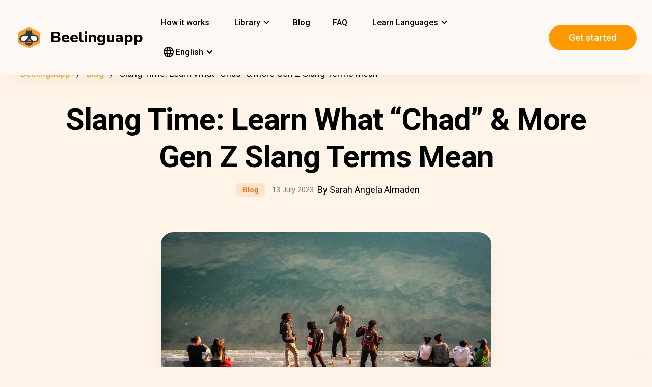

--- FILE ---
content_type: text/html; charset=UTF-8
request_url: https://beelinguapp.com/blog/slang-time-learn-what-chad-and-more-gen-z-slang-terms-mean
body_size: 10918
content:

<!DOCTYPE html>
<html data-wf-page="607868bf3619fb59e5477fcc" data-wf-site="607868bf3619fba07a477fc5" lang="en">
	<head>
		<meta charset="utf-8">
		<meta content="width=device-width, initial-scale=1" name="viewport">
		<meta name="robots" content="max-image-preview:large">
		
<link rel="preload" href="/assets/stylesheets/normalize.min.css" as="style" onload="this.onload=null;this.rel='stylesheet'" media="screen and (max-width: 480px)">
<link rel="preload" href="/assets/stylesheets/components.min.css" as="style" onload="this.onload=null;this.rel='stylesheet'" type="text/css" media="all">
<link rel="preload" href="/assets/stylesheets/beelinguapp-newsite.min.css" as="style" onload="this.onload=null;this.rel='stylesheet'" type="text/css" media="all">
<link rel="preload" href="/assets/stylesheets/custom-1212022.css" as="style" onload="this.onload=null;this.rel='stylesheet'" type="text/css" media="all">
		
    
    <title>Slang Time: Learn What “Chad” &amp; More Gen Z Slang Terms Mean | Beelinguapp Blog</title>
    <meta name="description" content="Sis: a friend. Sending me: to describe a situation that is eliciting a strong reaction. Bussin: something that is really, really, really good. Guap: a lot of money">
    <meta property="og:title" content="Slang Time: Learn What “Chad” &amp; More Gen Z Slang Terms Mean | Beelinguapp Blog">
    <meta property="og:description" content="Sis: a friend. Sending me: to describe a situation that is eliciting a strong reaction. Bussin: something that is really, really, really good. Guap: a lot of money">
    <meta property="og:image" content="https://beelinguappbucket.s3.amazonaws.com/BlogPosts/slang-time-learn-what-chad-and-more-gen-z-slang-terms-mean/CoverImages/Image%281754018495040%29.jpg">
    <meta property="og:type" content="website">
    <meta property="og:url" content="https://beelinguapp.com/blog/slang-time-learn-what-chad-and-more-gen-z-slang-terms-mean" >
    <meta property="twitter:title" content="Slang Time: Learn What “Chad” &amp; More Gen Z Slang Terms Mean | Beelinguapp Blog">
    <meta property="twitter:description" content="Sis: a friend. Sending me: to describe a situation that is eliciting a strong reaction. Bussin: something that is really, really, really good. Guap: a lot of money">
    <meta property="twitter:image" content="https://beelinguappbucket.s3.amazonaws.com/BlogPosts/slang-time-learn-what-chad-and-more-gen-z-slang-terms-mean/CoverImages/Image%281754018495040%29.jpg">
    <meta name="twitter:card" content="summary_large_image">
    <meta property="fb:app_id" content="227882017610186" >
    
    
        <link rel="canonical" href="https://beelinguapp.com/blog/slang-time-learn-what-chad-and-more-gen-z-slang-terms-mean">
    

    
        <link rel="alternate" hreflang="es" href="https://beelinguapp.com/es/blog/slang-time-learn-what-chad-and-more-gen-z-slang-terms-mean" >
    
        <link rel="alternate" hreflang="de" href="https://beelinguapp.com/de/blog/slang-time-learn-what-chad-and-more-gen-z-slang-terms-mean" >
    
        <link rel="alternate" hreflang="sv" href="https://beelinguapp.com/sv/blog/slang-time-learn-what-chad-and-more-gen-z-slang-terms-mean" >
    
        <link rel="alternate" hreflang="it" href="https://beelinguapp.com/it/blog/slang-time-learn-what-chad-and-more-gen-z-slang-terms-mean" >
    
        <link rel="alternate" hreflang="pt" href="https://beelinguapp.com/pt/blog/slang-time-learn-what-chad-and-more-gen-z-slang-terms-mean" >
    
        <link rel="alternate" hreflang="fr" href="https://beelinguapp.com/fr/blog/slang-time-learn-what-chad-and-more-gen-z-slang-terms-mean" >
    
        <link rel="alternate" hreflang="tr" href="https://beelinguapp.com/tr/blog/slang-time-learn-what-chad-and-more-gen-z-slang-terms-mean" >
    
        <link rel="alternate" hreflang="ja" href="https://beelinguapp.com/ja/blog/slang-time-learn-what-chad-and-more-gen-z-slang-terms-mean" >
    
        <link rel="alternate" hreflang="ko" href="https://beelinguapp.com/ko/blog/slang-time-learn-what-chad-and-more-gen-z-slang-terms-mean" >
    
        <link rel="alternate" hreflang="hi" href="https://beelinguapp.com/hi/blog/slang-time-learn-what-chad-and-more-gen-z-slang-terms-mean" >
    
        <link rel="alternate" hreflang="zh" href="https://beelinguapp.com/zh/blog/slang-time-learn-what-chad-and-more-gen-z-slang-terms-mean" >
    
        <link rel="alternate" hreflang="ru" href="https://beelinguapp.com/ru/blog/slang-time-learn-what-chad-and-more-gen-z-slang-terms-mean" >
    
        <link rel="alternate" hreflang="ar" href="https://beelinguapp.com/ar/blog/slang-time-learn-what-chad-and-more-gen-z-slang-terms-mean" >
    
        <link rel="alternate" hreflang="pl" href="https://beelinguapp.com/pl/blog/slang-time-learn-what-chad-and-more-gen-z-slang-terms-mean" >
    
        <link rel="alternate" hreflang="nl" href="https://beelinguapp.com/nl/blog/slang-time-learn-what-chad-and-more-gen-z-slang-terms-mean" >
    
        <link rel="alternate" hreflang="no" href="https://beelinguapp.com/no/blog/slang-time-learn-what-chad-and-more-gen-z-slang-terms-mean" >
    
        <link rel="alternate" hreflang="el" href="https://beelinguapp.com/el/blog/slang-time-learn-what-chad-and-more-gen-z-slang-terms-mean" >
    
        <link rel="alternate" hreflang="id" href="https://beelinguapp.com/id/blog/slang-time-learn-what-chad-and-more-gen-z-slang-terms-mean" >
    
        <link rel="alternate" hreflang="uk" href="https://beelinguapp.com/uk/blog/slang-time-learn-what-chad-and-more-gen-z-slang-terms-mean" >
    
        <link rel="alternate" hreflang="tl" href="https://beelinguapp.com/tl/blog/slang-time-learn-what-chad-and-more-gen-z-slang-terms-mean" >
    
        <link rel="alternate" hreflang="vi" href="https://beelinguapp.com/vi/blog/slang-time-learn-what-chad-and-more-gen-z-slang-terms-mean" >
    
        <link rel="alternate" hreflang="fi" href="https://beelinguapp.com/fi/blog/slang-time-learn-what-chad-and-more-gen-z-slang-terms-mean" >
    



    <link rel="alternate" hreflang="x-default" href="https://beelinguapp.com/blog/slang-time-learn-what-chad-and-more-gen-z-slang-terms-mean" >
    
    <script type="application/ld+json">
        [{
            "@context": "https://schema.org",
            "@type": "Article",
            "headline": "Slang Time: Learn What “Chad” &amp; More Gen Z Slang Terms Mean",
            "image": [
                "https://beelinguappbucket.s3.amazonaws.com/BlogPosts/slang-time-learn-what-chad-and-more-gen-z-slang-terms-mean/CoverImages/Image%281754018495248%29.jpg"
            ],
            "datePublished": "2023-07-13",
            "dateModified": "2025-10-23",
            "author": [{
                "@type": "Person",
                "name": "Sarah Angela Almaden"
            }]
        },{
            "@context": "https://schema.org",
            "@type": "BreadcrumbList",
            "itemListElement": [{
                "@type": "ListItem",
                "position": 1,
                "name": "Beelinguapp | Learn languages with music &amp; audiobooks",
                "item": "https://beelinguapp.com/"
            },{
                "@type": "ListItem",
                "position": 2,
                "name": "Beelinguapp Blog | How to learn a new language",
                "item": "https://beelinguapp.com/blog"
            },{
                "@type": "ListItem",
                "position": 3,
                "name": "Slang Time: Learn What “Chad” &amp; More Gen Z Slang Terms Mean",
                "item": "https://beelinguapp.com/blog/slang-time-learn-what-chad-and-more-gen-z-slang-terms-mean"
            }]
        },{
            "@context": "https://schema.org",
            "@type": "ItemList",
            "itemListElement": [{
                    "@type": "ListItem",
                    "position": 1,
                    "url": "https://beelinguapp.com/blog/how-To-say-thank-youiin-brazilian-portuguese"
                },{
                    "@type": "ListItem",
                    "position": 2,
                    "url": "https://beelinguapp.com/blog/guide-to-learning-english"
                },{
                    "@type": "ListItem",
                    "position": 3,
                    "url": "https://beelinguapp.com/blog/7-things-you-didnt-know-about-valentines-day"
                }
            ]
        }]
</script>

		

<!--<link rel="preload" href="/assets/stylesheets/normalize.min.css" as="style" onload="this.onload=null;this.rel='stylesheet'" media="screen and (max-width: 480px)">
<link rel="preload" href="/assets/stylesheets/components.min.css" as="style" onload="this.onload=null;this.rel='stylesheet'" type="text/css" media="all">
<link rel="preload" href="/assets/stylesheets/beelinguapp-newsite.min.css" as="style" onload="this.onload=null;this.rel='stylesheet'" type="text/css" media="all">
<link rel="preload" href="/assets/stylesheets/custom-1212022.css" as="style" onload="this.onload=null;this.rel='stylesheet'" type="text/css" media="all">-->
<!--<link href="/assets/stylesheets/custom-modals.css" rel="stylesheet" type="text/css" media="all">-->
<link href="/assets/stylesheets/freetrial.css" rel="stylesheet" type="text/css" media="(min-width: 600px)">
<link rel="preload" href="/assets/stylesheets/onboarding.min.css" as="style" onload="this.onload=null;this.rel='stylesheet'" type="text/css">
<link href="/assets/images/favicon.webp" rel="shortcut icon" type="image/x-icon">
<link href="/assets/images/webclip.webp" rel="apple-touch-icon">


	<link rel="stylesheet" href="https://cdnjs.cloudflare.com/ajax/libs/font-awesome/4.7.0/css/font-awesome.css">


	<link rel="preconnect" href="https://fonts.googleapis.com">
	<link rel="preconnect" href="https://fonts.gstatic.com" crossorigin="anonymous">
	<link rel="preload" href="https://fonts.googleapis.com/css2?family=Nunito:wght@400;800&display=swap" as="style" onload="this.onload=null;this.rel='stylesheet'">
	<link rel="preload" href="https://fonts.googleapis.com/css?family=Roboto:regular,500,700&display=swap" as="style" onload="this.onload=null;this.rel='stylesheet'">

	<link rel="preload" href="/assets/files/fonts/Avenir-Heavy.woff2" as="font" type="font/woff2" crossorigin>

<style>
	@media screen and (max-width: 575px) {
		.modal-dialog {
			margin-left: auto;
			margin-right: auto;
			margin-top: 5vh;
		}
	}

	.modal-dialog {
		max-width: 60vw;
		max-height: 80vh;
	}

	.modal-download-button {
		width: auto;
		height: 8vh;
		margin-top: 1vh;
		margin-bottom: 1vh;
}
</style>

<script src="https://ajax.googleapis.com/ajax/libs/webfont/1.6.26/webfont.js" defer></script>

<script>
	document.fonts.ready.then(function() {
		console.log('fonts ready');
		const elementsWithText = document.querySelectorAll('.font-visibility-until-full-load');
		elementsWithText.forEach(e => e.style.visibility = 'visible');
	});

	!function (o, c) {
		var n = c.documentElement, t = " w-mod-";
		n.className += t + "js", ("ontouchstart" in o || o.DocumentTouch && c instanceof DocumentTouch) && (n.className += t + "touch")
	}(window, document);
</script>





		


<!-- Google Tag Manager -->
<script>
	(function(w, d, s, l, i) {
		w[l] = w[l] || [];
		w[l].push({
			'gtm.start' : new Date().getTime(),
			event : 'gtm.js'
		});
		var f = d.getElementsByTagName(s)[0], j = d.createElement(s), dl = l != 'dataLayer' ? '&l='
				+ l
				: '';
		j.async = true;
		j.src = 'https://www.googletagmanager.com/gtm.js?id=' + i + dl;
		f.parentNode.insertBefore(j, f);
	})(window, document, 'script', 'dataLayer', 'GTM-5HKPC4N');
</script>
<!-- End Google Tag Manager -->





		
	</head>
    <body class="body">
	    
    	<!-- Google Tag Manager (noscript) -->
		<noscript><iframe src="https://www.googletagmanager.com/ns.html?id=GTM-5HKPC4N"
		height="0" width="0" style="display:none;visibility:hidden"></iframe></noscript>
		<!-- End Google Tag Manager (noscript) -->
		

		<div class="section-navbar">
    <div data-collapse="medium" data-animation="default" data-duration="400" role="banner" class="navbar w-nav">
        <div class="w-layout-grid grid-navbar">
            <div class="nav-logo">
                <a href="/" aria-current="page" class="brand w-nav-brand w--current"><img src="/assets/images/beelinguapp-logo.svg" loading="lazy" width="44" height="40" alt="Language Learning App | Beelinguapp" class="logo">
                    <div class="beelinguapp-brand">Beelinguapp</div>
                </a>
            </div>
            <div class="nav">
                <nav role="navigation" class="nav-menu w-nav-menu">
                
                    
                        <a href="/language-learning-app" class="nav-link w-nav-link">How it works <br></a>
                        <div data-delay="400" data-hover="1" data-w-id="9d68e372-901b-2d8a-92dd-22201fd3a039" class="dropdown w-dropdown nav-link w-nav-link padding-left-0-md" style="">
    <div class="dropdown-toggle w-dropdown-toggle" id="w-dropdown-toggle-0" aria-controls="w-dropdown-list-0" aria-haspopup="menu" aria-expanded="false" role="button" tabindex="0">
        <div class="icon w-icon-dropdown-toggle" aria-hidden="true"></div>
        	<div class="text-block-4">Library</div>
    </div>
    <nav class="dropdown-list w-dropdown-list" id="w-dropdown-list-0" aria-labelledby="w-dropdown-toggle-0" style="opacity: 1; transform: translate3d(0px, 0px, 0px) scale3d(1, 1, 1) rotateX(0deg) rotateY(0deg) rotateZ(0deg) skew(0deg, 0deg); transform-style: preserve-3d;">
		<a href="/stories" class="dropdown-link w-dropdown-link" tabindex="0">All</a>
		<a href="/stories/kids" class="dropdown-link w-dropdown-link" tabindex="0">BeKids</a>
        <a href="/stories/beginner" class="dropdown-link w-dropdown-link" tabindex="0">Beginner</a>
        <a href="/stories/intermediate" class="dropdown-link w-dropdown-link" tabindex="0">Intermediate</a>
        <a href="/stories/advanced" class="dropdown-link w-dropdown-link" tabindex="0">Advanced</a>
    </nav>
</div>




                        <a href="/blog" class="nav-link w-nav-link">Blog <br></a>
                        <a href="/faq" class="nav-link w-nav-link">FAQ <br></a>
                    
                    
                    
<div data-delay="400" data-hover="1" data-w-id="9d68e372-901b-2d8a-92dd-22201fd3a039" class="dropdown w-dropdown nav-link w-nav-link padding-left-0-md" style="">
    <div class="dropdown-toggle w-dropdown-toggle" id="w-dropdown-toggle-2" aria-controls="w-dropdown-list-2" aria-haspopup="menu" aria-expanded="false" role="button" tabindex="0">
        <div class="icon w-icon-dropdown-toggle" aria-hidden="true"></div>
        <div class="text-block-4">Learn Languages</div>
    </div>
    <nav class="dropdown-list w-dropdown-list" id="w-dropdown-list-2" aria-labelledby="w-dropdown-toggle-2" style="max-height: 300px; overflow-y: scroll; opacity: 1; transform: translate3d(0px, 0px, 0px) scale3d(1, 1, 1) rotateX(0deg) rotateY(0deg) rotateZ(0deg) skew(0deg, 0deg); transform-style: preserve-3d;">
    
        <a href="/courses/learn-english" class="dropdown-link w-dropdown-link" tabindex="0">English</a>
        <a href="/courses/learn-spanish" class="dropdown-link w-dropdown-link" tabindex="0">Spanish</a>
        <a href="/courses/learn-portuguese" class="dropdown-link w-dropdown-link" tabindex="0">Portuguese</a>
        <a href="/courses/learn-french" class="dropdown-link w-dropdown-link" tabindex="0">French</a>
        <a href="/courses/learn-italian" class="dropdown-link w-dropdown-link" tabindex="0">Italian</a>
        <a href="/courses/learn-german" class="dropdown-link w-dropdown-link" tabindex="0">German</a>
        <a href="/courses/learn-japanese" class="dropdown-link w-dropdown-link" tabindex="0">Japanese</a>
        <a href="/courses/learn-russian" class="dropdown-link w-dropdown-link" tabindex="0">Russian</a>
        <a href="/courses/learn-chinese" class="dropdown-link w-dropdown-link" tabindex="0">Chinese</a>
        <a href="/courses/learn-hindi" class="dropdown-link w-dropdown-link" tabindex="0">Hindi</a>
        <a href="/courses/learn-turkish" class="dropdown-link w-dropdown-link" tabindex="0">Turkish</a>
        <a href="/courses/learn-korean" class="dropdown-link w-dropdown-link" tabindex="0">Korean</a>
        <a href="/courses/learn-arabic" class="dropdown-link w-dropdown-link" tabindex="0">Arabic</a>
        <a href="/courses/learn-swedish" class="dropdown-link w-dropdown-link" tabindex="0">Swedish</a>
        <a href="/courses/learn-polish" class="dropdown-link w-dropdown-link" tabindex="0">Polish</a>
        <a href="/courses/learn-dutch" class="dropdown-link w-dropdown-link" tabindex="0">Dutch</a>
        <a href="/courses/learn-norwegian" class="dropdown-link w-dropdown-link" tabindex="0">Norwegian</a>
        <a href="/courses/learn-greek" class="dropdown-link w-dropdown-link" tabindex="0">Greek</a>
        <a href="/courses/learn-indonesian" class="dropdown-link w-dropdown-link" tabindex="0">Indonesian</a>
        <a href="/courses/learn-ukrainian" class="dropdown-link w-dropdown-link" tabindex="0">Ukrainian</a>
        <a href="/courses/learn-tagalog" class="dropdown-link w-dropdown-link" tabindex="0">Tagalog</a>
        <a href="/courses/learn-vietnamese" class="dropdown-link w-dropdown-link" tabindex="0">Vietnamese</a>
        <a href="/courses/learn-finnish" class="dropdown-link w-dropdown-link" tabindex="0">Finnish</a>

    

    </nav>
</div>
                    
<div data-delay="400" data-hover="1" data-w-id="9d68e372-901b-2d8a-92dd-22201fd3a039" class="dropdown w-dropdown nav-link w-nav-link padding-left-0-md" style="">
    <div class="dropdown-toggle w-dropdown-toggle" id="w-dropdown-toggle-1" aria-controls="w-dropdown-list-1" aria-haspopup="menu" aria-expanded="false" role="button" tabindex="0">
        <div class="icon w-icon-dropdown-toggle" aria-hidden="true"></div>
        <div class="text-block-4"><img src="/assets/icons/language_24px.svg" alt="Language" style="vertical-align: middle;margin-top: -3px;"> English</div>
    </div>
    <nav class="dropdown-list w-dropdown-list" id="w-dropdown-list-1" aria-labelledby="w-dropdown-toggle-1" style="max-height: 300px; overflow-y: scroll; opacity: 1; transform: translate3d(0px, 0px, 0px) scale3d(1, 1, 1) rotateX(0deg) rotateY(0deg) rotateZ(0deg) skew(0deg, 0deg); transform-style: preserve-3d;">
        <a href="/blog/slang-time-learn-what-chad-and-more-gen-z-slang-terms-mean" class="dropdown-link w-dropdown-link" tabindex="0">English</a>
        <a href="/es/blog/slang-time-learn-what-chad-and-more-gen-z-slang-terms-mean" class="dropdown-link w-dropdown-link" tabindex="0">Español</a>
        <a href="/de/blog/slang-time-learn-what-chad-and-more-gen-z-slang-terms-mean" class="dropdown-link w-dropdown-link" tabindex="0">Deutsch</a>
        <a href="/sv/blog/slang-time-learn-what-chad-and-more-gen-z-slang-terms-mean" class="dropdown-link w-dropdown-link" tabindex="0">Svenska</a>
        <a href="/it/blog/slang-time-learn-what-chad-and-more-gen-z-slang-terms-mean" class="dropdown-link w-dropdown-link" tabindex="0">Italiano</a>
        <a href="/ja/blog/slang-time-learn-what-chad-and-more-gen-z-slang-terms-mean" class="dropdown-link w-dropdown-link" tabindex="0">日本語</a>
        <a href="/ko/blog/slang-time-learn-what-chad-and-more-gen-z-slang-terms-mean" class="dropdown-link w-dropdown-link" tabindex="0">한국어</a>
        <a href="/zh/blog/slang-time-learn-what-chad-and-more-gen-z-slang-terms-mean" class="dropdown-link w-dropdown-link" tabindex="0">中文</a>
        <a href="/pt/blog/slang-time-learn-what-chad-and-more-gen-z-slang-terms-mean" class="dropdown-link w-dropdown-link" tabindex="0">Português</a>
        <a href="/fr/blog/slang-time-learn-what-chad-and-more-gen-z-slang-terms-mean" class="dropdown-link w-dropdown-link" tabindex="0">Français</a>
        <a href="/tr/blog/slang-time-learn-what-chad-and-more-gen-z-slang-terms-mean" class="dropdown-link w-dropdown-link" tabindex="0">Türkçe</a>
        <a href="/hi/blog/slang-time-learn-what-chad-and-more-gen-z-slang-terms-mean" class="dropdown-link w-dropdown-link" tabindex="0">हिंदी</a>
        <a href="/pl/blog/slang-time-learn-what-chad-and-more-gen-z-slang-terms-mean" class="dropdown-link w-dropdown-link" tabindex="0">Polski</a>
        <a href="/nl/blog/slang-time-learn-what-chad-and-more-gen-z-slang-terms-mean" class="dropdown-link w-dropdown-link" tabindex="0">Nederlands</a>
        <a href="/no/blog/slang-time-learn-what-chad-and-more-gen-z-slang-terms-mean" class="dropdown-link w-dropdown-link" tabindex="0">Norsk</a>
        <a href="/el/blog/slang-time-learn-what-chad-and-more-gen-z-slang-terms-mean" class="dropdown-link w-dropdown-link" tabindex="0">Ελληνικά</a>
        <a href="/ar/blog/slang-time-learn-what-chad-and-more-gen-z-slang-terms-mean" class="dropdown-link w-dropdown-link" tabindex="0">العربية</a>
        <a href="/ru/blog/slang-time-learn-what-chad-and-more-gen-z-slang-terms-mean" class="dropdown-link w-dropdown-link" tabindex="0">Pусский</a>
        <a href="/id/blog/slang-time-learn-what-chad-and-more-gen-z-slang-terms-mean" class="dropdown-link w-dropdown-link" tabindex="0">Bahasa Indonesia</a>
        <a href="/uk/blog/slang-time-learn-what-chad-and-more-gen-z-slang-terms-mean" class="dropdown-link w-dropdown-link" tabindex="0">Yкраїнська</a>
        <a href="/tl/blog/slang-time-learn-what-chad-and-more-gen-z-slang-terms-mean" class="dropdown-link w-dropdown-link" tabindex="0">Tagalog</a>
        <a href="/vi/blog/slang-time-learn-what-chad-and-more-gen-z-slang-terms-mean" class="dropdown-link w-dropdown-link" tabindex="0">Tiếng Việt</a>
        <a href="/fi/blog/slang-time-learn-what-chad-and-more-gen-z-slang-terms-mean" class="dropdown-link w-dropdown-link" tabindex="0">Suomi</a>
    </nav>
</div>

                    



                </nav>
            </div>

            <div class="extra-nav-menu-header text-center">
                <a href="/onboarding2/?v=beeweb" id="get-the-app" class="button-honeybee w-button" style="float: right;">Get started</a>
            </div>
            <div class="menu-button-2 w-nav-button">
                <div class="menu-icon w-icon-nav-menu text-center"></div>
            </div>
        </div>
        <div class="navbar-bg"></div>
    </div>
</div>
        <!-- BEGIN .container -->
	

        <div class="section-hero single-blog-post">
            <div class="content">
                
<div class="div-breadcrumb">
	<ul class="breadcrumb">
	  <li><a href="/">Beelinguapp</a></li>
	  <li><a href="/blog">Blog</a></li>
	  <li>Slang Time: Learn What “Chad” &amp; More Gen Z Slang Terms Mean</li>
	</ul>
</div>
                
                <!-- CONTENT STARTS -->
                
                <div class="block-hero">
    <h1 class="heading-hero-blog">
        Slang Time: Learn What “Chad” & More Gen Z Slang Terms Mean
    </h1>
    <div class="blog-info">
        <div class="category-blog hero">Blog</div>
        <div class="date-blog hero">13 July 2023</div>
        <div class="hero">By Sarah Angela Almaden</div>
    </div>

    <div class="text-center">
        <img
            src="https://images.unsplash.com/photo-1652258996404-6016dd31075d?q=80&w=1771&auto=format&fit=crop&ixlib=rb-4.1.0&ixid=M3wxMjA3fDB8MHxwaG90by1wYWdlfHx8fGVufDB8fHx8fA%3D%3D"
            fetchpriority="high"
            data-w-id="Image"
            style="max-height: 60vh; margin-bottom: 0px; width: auto"
            alt="Japanese House"
            class="image-blog-main" />
        <br />
       Unsplash: Baptiste Buisson
        <br /><br />

        <div class="rich-text-block-blog w-richtext">
            <p style="text-align: left">
                <a href="https://beelinguapp.com/blog/six-of-the-easiest-languages">Language</a> is a very colorful thing. Or is language even a thing?
                However you may think of language, it is very much agreed that
                it is indeed very colorful. It is more colorful than five 120
                <a href="https://beelinguapp.com/blog/the-colors-in-french">Crayola crayon</a> box sets combined. Especially when you take into
                account the catalog of catchy <a href="https://beelinguapp.com/blog/high-key-these-new-york-slangs-are-worth-knowing">slang words</a> out there.
                <br /><br />
                And, like in any other language, <a href="https://beelinguapp.com/blog/the-many-and-cute-ways-to-say-i-love-you-in-english">English</a> itself has a lot of
                slang words. Funny slang words. Unexpected slang words. Ironic
                slang words. Clever <a href="https://beelinguapp.com/blog/%22chafa%22-&-18-more-mexican-slang-phrases-you-need-to-learn">slang words</a>. Random slang words. Interesting
                slang words. Humorous slang words. A list of slang words as long
                as Santa’s Naughty or Nice List. Furthermore, you hear these
                slang words circulating a lot on the interwebs, in
                conversations, and on <a href="https://beelinguapp.com/blog/3-idiots-&-6-more-best-bollywood-movies-to.stream">movies</a> and <a href="https://beelinguapp.com/blog/netflix-shows-movies-to-learn-new-language">television shows</a>. That’s
                because these phrases are an important part of the current
                times. There’s just no way of escaping these terms. But do you
                know what these <a href="https://beelinguapp.com/blog/a-list-of-british-slang-words-and-their-meanings">slang terms</a> are and what they mean?
            </p>
            <ul>
                <li><b>Based</b>: to agree with something</li>
                <li>
                    <b>Chad</b>: a term to describe a stereotypical “alpha male”
                    (not a compliment); a Chad generally looks very attractive
                    and very tall and very muscular, with sometimes a very
                    emphasized jawline
                </li>
                <li><b>Mid</b>: average or poor quality</li>
                <li><b>Fr</b>: another way to say for real</li>
                <li>
                    <b>Pick me girl</b>: a way to refer to a type of girl who
                    thinks she (they) is unlike other girls (not a compliment)
                </li>
                <li><b>Ion</b>: another way to say I don’t</li>
                <li>
                    <b>NPC</b>: an acronym for the term non-player character;
                    someone who is predictable
                </li>
                <li>
                    <b>Soft-launch</b>: a preview or a teaser about something or
                    someone special (or a significant other) on social media
                </li>
                <li><b>Touch grass</b>: to go outside</li>
                <li>
                    <b>Simp</b>: a term referring to a person who gives their
                    all to the person they like but receives nothing in return
                </li>
                <li>
                    <b>Hits different</b>: a situation that feels different than
                    usual
                </li>
                <li>
                    <b>It’s giving</b>: a phrase used to describe something that
                    triggers a certain mood or feeling: “it’s giving
                    (something)”
                </li>
                <li>
                    <b>Era</b>: a particular period of time recognized for
                    something
                </li>
                <li>
                    <b>Gatekeeper</b>: someone who determines who does or
                    doesn't have rights to something
                </li>
                <li>
                    <b>Situationship</b>: an undefined romantic or sexual
                    relationship
                </li>
                <li><b>Rizz</b>: to describe someone’s appeal and charm</li>
                <li>
                    <b>Main character</b>: a way to describe someone as the main
                    protagonist
                </li>
                <li><b>Sleeping on</b>: underestimating something</li>
                <li><b>I’m weak</b>: another way to say I’m dead</li>
                <li><b>Sis</b>: a friend; short version of the word sister</li>
                <li>
                    <b>Sending me</b>: to describe a situation that is eliciting
                    a strong reaction
                </li>
                <li>
                    <b>Bussin</b>: something that is really, really, really good
                </li>
                <li><b>Guap</b>: a lot of money</li>
                <li><b>Gagged</b>: to be amazed or shocked</li>
                <li>
                    <b>Mother</b>: a way to describe an iconic and beloved,
                    famous person (most of the time it refers to a woman or any
                    woman-identifying person)
                </li>
                <li>
                    <b>Only in Ohio</b>: a way to describe a strange and unusual
                    situation
                </li>
            </ul>

          <div class="text-center"><br></br><h4>So you don’t sound like a boomer 💥</h4>
                <div class="text-center">
                    <a href="/download" id="get-beelinguapp" class="button-honeybee w-button">Get Beelinguapp</a>
                </div>
            </div>
        </div>
    </div>
</div>

                
                <!-- CONTENT ENDS -->
                
                
		            <div class="section">
		            <div class="content">
	<h3>Related Posts</h3>
	<div class="w-layout-grid grid-single-page blog-suggestions">
		
		<div class="div-story-catalog">
			<a href="/blog/how-To-say-thank-youiin-brazilian-portuguese" class="link-image-blog w-inline-block"><img
				src="https://beelinguappbucket.s3.amazonaws.com/BlogPosts/how-To-say-thank-youiin-brazilian-portuguese/CoverImages/Image%281710174609286%29.png" loading="lazy" alt=" How To Say “Thank You” In Brazilian Portuguese"
				class="image-12 img-story-catalog" /></a> <a href="/blog/how-To-say-thank-youiin-brazilian-portuguese"
				class="link-heading-blog w-inline-block"><h5
					class="text-block-9 div-title-story-catalog"> How To Say “Thank You” In Brazilian Portuguese
				</h5> </a>
		</div>
		
		<div class="div-story-catalog">
			<a href="/blog/guide-to-learning-english" class="link-image-blog w-inline-block"><img
				src="https://beelinguappbucket.s3.amazonaws.com/BlogPosts/guide-to-learning-english/CoverImages/Image%281667664790864%29.jpg" loading="lazy" alt="A Beginner’s Guide to Learning English for Free"
				class="image-12 img-story-catalog" /></a> <a href="/blog/guide-to-learning-english"
				class="link-heading-blog w-inline-block"><h5
					class="text-block-9 div-title-story-catalog">A Beginner’s Guide to Learning English for Free
				</h5> </a>
		</div>
		
		<div class="div-story-catalog">
			<a href="/blog/7-things-you-didnt-know-about-valentines-day" class="link-image-blog w-inline-block"><img
				src="https://beelinguappbucket.s3.amazonaws.com/BlogPosts/7-things-you-didnt-know-about-valentines-day/CoverImages/Image%281754161052296%29.jpg" loading="lazy" alt="7 Things You Didn&#x27;t Know About Valentine’s Day"
				class="image-12 img-story-catalog" /></a> <a href="/blog/7-things-you-didnt-know-about-valentines-day"
				class="link-heading-blog w-inline-block"><h5
					class="text-block-9 div-title-story-catalog">7 Things You Didn&#x27;t Know About Valentine’s Day
				</h5> </a>
		</div>
		
	</div>
</div>

		            </div>
		        
	        </div>
	    </div>

<!-- END: .container -->

		<div class="section-footer">
	<div class="content">
			<!--<div class="content">
    <div class="w-layout-grid grid-newsletter center">
        <div class="center">
            <img height="240" loading="lazy" width="240"
            src="/assets/images/newsletter.svg"
            alt="" class="newsletter-img" />
        </div>
        <div class="newsletter-form">
            <h2>
                Subscribe to our Newsletter</h2>
            <form id="newsletter">
                <label for="email">Email</label>
                <input class="newsletter-input" id="newsletter_email" name="email" type="text">
                <button class="button-honeybee newsletter-button" type="button" onclick="signupToNewsletter(this)">Subscribe</button>
            </form>
        </div>
    </div>
</div>
-->
	</div>
	<div class="content">
		<div class="w-layout-grid grid-footer">
			<div id="w-node-da92ec24-0a93-58e4-1a73-58ed5b0e2fba-5b0e2fb7"
				class="block-footer">
				<a href="/" aria-current="page"
					class="brand-footer w-nav-brand w--current"><img
					src="/assets/images/beelinguapp-logo.svg" loading="lazy" width="44"
					height="40" alt="Beelinguapp free language learning App"
					class="logo-footer2">
					<div class="beelinguapp-brand2">Beelinguapp</div>
				</a>
				<div class="extra-nav-menu">
					
<div data-delay="400" data-hover="1" data-w-id="9d68e372-901b-2d8a-92dd-22201fd3a039" class="dropdown w-dropdown nav-link w-nav-link padding-left-0-md" style="">
    <div class="dropdown-toggle w-dropdown-toggle" id="w-dropdown-toggle-1" aria-controls="w-dropdown-list-1" aria-haspopup="menu" aria-expanded="false" role="button" tabindex="0">
        <div class="icon w-icon-dropdown-toggle" aria-hidden="true"></div>
        <div class="text-block-4"><img src="/assets/icons/language_24px.svg" alt="Language" style="width: 20px; height: 20px; vertical-align: middle;margin-top: -3px;"> English</div>
    </div>
    <nav class="dropdown-list w-dropdown-list" id="w-dropdown-list-1" aria-labelledby="w-dropdown-toggle-1" style="max-height: 300px; overflow-y: scroll; opacity: 1; transform: translate3d(0px, 0px, 0px) scale3d(1, 1, 1) rotateX(0deg) rotateY(0deg) rotateZ(0deg) skew(0deg, 0deg); transform-style: preserve-3d;">
    
        <a href="" class="dropdown-link w-dropdown-link" tabindex="0">English</a>
        <a href="" class="dropdown-link w-dropdown-link" tabindex="0">Español</a>
        <a href="" class="dropdown-link w-dropdown-link" tabindex="0">Deutsch</a>
        <a href="" class="dropdown-link w-dropdown-link" tabindex="0">Svenska</a>
        <a href="" class="dropdown-link w-dropdown-link" tabindex="0">Italiano</a>
        <a href="" class="dropdown-link w-dropdown-link" tabindex="0">日本語</a>
        <a href="" class="dropdown-link w-dropdown-link" tabindex="0">한국어</a>
        <a href="" class="dropdown-link w-dropdown-link" tabindex="0">中文</a>
        <a href="" class="dropdown-link w-dropdown-link" tabindex="0">Português</a>
        <a href="" class="dropdown-link w-dropdown-link" tabindex="0">Français</a>
        <a href="" class="dropdown-link w-dropdown-link" tabindex="0">Türkçe</a>
        <a href="" class="dropdown-link w-dropdown-link" tabindex="0">हिंदी</a>
        <a href="" class="dropdown-link w-dropdown-link" tabindex="0">Polski</a>
        <a href="" class="dropdown-link w-dropdown-link" tabindex="0">Nederlands</a>
        <a href="" class="dropdown-link w-dropdown-link" tabindex="0">Norsk</a>
        <a href="" class="dropdown-link w-dropdown-link" tabindex="0">Ελληνικά</a>
        <a href="" class="dropdown-link w-dropdown-link" tabindex="0">العربية</a>
        <a href="" class="dropdown-link w-dropdown-link" tabindex="0">Pусский</a>
        <a href="" class="dropdown-link w-dropdown-link" tabindex="0">Bahasa Indonesia</a>
        <a href="" class="dropdown-link w-dropdown-link" tabindex="0">Yкраїнська</a>
        <a href="" class="dropdown-link w-dropdown-link" tabindex="0">Tagalog</a>
        <a href="" class="dropdown-link w-dropdown-link" tabindex="0">Tiếng Việt</a>
        <a href="" class="dropdown-link w-dropdown-link" tabindex="0">Suomi</a>
    
    </nav>
</div>

                </div>
			</div>
			<div class="block-footer">
				<div class="heading-footer">Learn Languages</div>
				<a href="https://beelinguapp.com/courses/learn-english" class="link-footer">Learn with Audiobooks in English<br></a>
				<a href="https://beelinguapp.com/courses/learn-spanish" class="link-footer">Learn with Audiobooks in Spanish</a>
				<a href="https://beelinguapp.com/courses/learn-portuguese" class="link-footer">Learn with Audiobooks in Portuguese</a>
				<a href="https://beelinguapp.com/courses/learn-french" class="link-footer">Learn with Audiobooks in French</a>
				<a href="https://beelinguapp.com/courses/learn-italian" class="link-footer">Learn with Audiobooks in Italian</a>
				<a href="https://beelinguapp.com/courses/learn-german" class="link-footer">Learn with Audiobooks in German</a>
				<a href="https://beelinguapp.com/courses/learn-japanese" class="link-footer">Learn with Audiobooks in Japanese</a>
				<a href="https://beelinguapp.com/courses/learn-russian" class="link-footer">Learn with Audiobooks in Russian</a>
				<a href="https://beelinguapp.com/courses/learn-chinese" class="link-footer">Learn with Audiobooks in Chinese</a>
				<a href="https://beelinguapp.com/courses/learn-hindi" class="link-footer">Learn with Audiobooks in Hindi</a>
				<a href="https://beelinguapp.com/courses/learn-turkish" class="link-footer">Learn with Audiobooks in Turkish</a>
				<a href="https://beelinguapp.com/courses/learn-korean" class="link-footer">Learn with Audiobooks in Korean</a>
				<a href="https://beelinguapp.com/courses/learn-arabic" class="link-footer">Learn with Audiobooks in Arabic</a>
				<a href="https://beelinguapp.com/courses/learn-swedish" class="link-footer">Learn with Audiobooks in Swedish</a>
				<a href="https://beelinguapp.com/courses/learn-polish" class="link-footer">Learn with Audiobooks in Polish</a>
				<a href="https://beelinguapp.com/courses/learn-dutch" class="link-footer">Learn with Audiobooks in Dutch</a>
				<a href="https://beelinguapp.com/courses/learn-norwegian" class="link-footer">Learn with Audiobooks in Norwegian</a>
				<a href="https://beelinguapp.com/courses/learn-greek" class="link-footer">Learn with Audiobooks in Greek</a>
				<a href="https://beelinguapp.com/courses/learn-indonesian" class="link-footer">Learn with Audiobooks in Indonesian</a>
				<a href="https://beelinguapp.com/courses/learn-ukrainian" class="link-footer">Learn with Audiobooks in Ukrainian</a>
				<a href="https://beelinguapp.com/courses/learn-tagalog" class="link-footer">Learn with Audiobooks in Tagalog</a>
				<a href="https://beelinguapp.com/courses/learn-vietnamese" class="link-footer">Learn with Audiobooks in Vietnamese</a>
				<a href="https://beelinguapp.com/courses/learn-finnish" class="link-footer">Learn with Audiobooks in Finnish</a>
			</div>
			<div class="block-footer">
				<div class="heading-footer">Social</div>
				<a href="https://www.facebook.com/beelinguapp/" target="_blank"
					class="link-footer">Facebook<br></a> <a
					href="https://www.instagram.com/beelinguapp/?hl=en" target="_blank"
					class="link-footer">Instagram</a> <a
					href="https://twitter.com/thebeelinguapp?lang=en" target="_blank"
					class="link-footer">Twitter</a> <a
					href="https://www.youtube.com/channel/UCbECH-ukEF5LmxrgjTNB-xg"
					target="_blank" class="link-footer">YouTube</a>
			</div>
			<div class="block-footer">
				<div class="heading-footer">Company</div>
				<a href="/about" class="link-footer">About us</a>
				<a href="/redeemcoupon" class="link-footer">Redeem coupon</a>
				<a href="/organizations" class="link-footer">Beelinguapp for Education</a>
				<a href="/organizations" class="link-footer">Beelinguapp for Business</a>
				<a href="/in-the-media" class="link-footer">In the media</a>
				<a href="/imprint" class="link-footer">Imprint<br></a>
				<a href="/refund-policy" class="link-footer">Refund Policy<br></a>
				<a href="https://www.iubenda.com/privacy-policy/18844756" target="_blank" class="link-footer">Privacy Statement</a>
				<a href="https://www.iubenda.com/privacy-policy/50000689/cookie-policy" target="_blank" class="link-footer">Cookie Policy</a>
				<a href="/contact" class="link-footer">Contact</a>
			</div>
		</div>
		<div class="footer-down">
			<div class="text-footer-down">© 2025 Beelinguapp. All rights reserved. Made with 🧡 &nbsp; in Berlin, DE and Tampico, MX</div>
		</div>
	</div>
	
</div>


		
		
<script src="https://cdnjs.cloudflare.com/ajax/libs/crypto-js/4.1.1/crypto-js.min.js"></script>



<script>
	var _iub = _iub || [];
	_iub.csConfiguration = {
		"ccpaAcknowledgeOnDisplay" : true,
		"consentOnContinuedBrowsing" : false,
		"countryDetection" : true,
		"enableCcpa" : true,
		"enableLgpd" : true,
		"floatingPreferencesButtonDisplay" : "bottom-right",
		"invalidateConsentWithoutLog" : true,
		"lang" : "en",
		"lgpdAppliesGlobally" : false,
		"perPurposeConsent" : true,
		"whitelabel" : false,
		"cookiePolicyId" : 50000689,
		"siteId" : 2827518,
		"banner" : {
			"acceptButtonDisplay" : true,
			"closeButtonDisplay" : false,
			"customizeButtonDisplay" : true,
			"explicitWithdrawal" : true,
			"listPurposes" : true,
			"position" : "float-top-center",
			"rejectButtonDisplay" : true
		},
		"callback": {
            onPreferenceExpressedOrNotNeeded: function(preference) {
                dataLayer.push({
                    iubenda_ccpa_opted_out: _iub.cs.api.isCcpaOptedOut()
                });
                if (!preference) {
                    dataLayer.push({
                        event: "iubenda_preference_not_needed"
                    });
                } else {
                    if (preference.consent === true) {
                        dataLayer.push({
                            event: "iubenda_consent_given"
                        });
                    } else if (preference.consent === false) {
                        dataLayer.push({
                            event: "iubenda_consent_rejected"
                        });
                    } else if (preference.purposes) {
                        for (var purposeId in preference.purposes) {
                            if (preference.purposes[purposeId]) {
                                dataLayer.push({
                                    event: "iubenda_consent_given_purpose_" + purposeId
                                });
                            }
                        }
                    }
                }
            }
        }
	};
</script>
<script src="//cdn.iubenda.com/cs/ccpa/stub.js" defer></script>
<script src="//cdn.iubenda.com/cs/iubenda_cs.js" defer></script>

		<!-- Facebook Pixel Code -->
		<script>
				!function(f,b,e,v,n,t,s)
				{if(f.fbq)return;n=f.fbq=function(){n.callMethod?
						n.callMethod.apply(n,arguments):n.queue.push(arguments)};
					if(!f._fbq)f._fbq=n;n.push=n;n.loaded=!0;n.version='2.0';
					n.queue=[];t=b.createElement(e);t.async=!0;
					t.src=v;s=b.getElementsByTagName(e)[0];
					s.parentNode.insertBefore(t,s)}(window, document,'script',
						'https://connect.facebook.net/en_US/fbevents.js');

					const fbcOnInit = typeof getFacebookFbc === 'function' ? getFacebookFbc() : null;
					console.log("fbc on init: " + fbcOnInit);
					
						fbq('init', '191359709876301', {'fbc': fbcOnInit});
					
				fbq('track', 'PageView');
		</script>

		<noscript><img height="1" width="1" style="display:none"
		src="https://www.facebook.com/tr?id=191359709876301&ev=PageView&noscript=1"
		/></noscript>
		<!-- End Facebook Pixel Code -->
		
	
	
	<script>
	
	function getFacebookFbp() {
	    const cookies = document.cookie.split('; ');
	    const fbpCookie = cookies.find(row => row.startsWith('_fbp='));
	    return fbpCookie ? fbpCookie.split('=')[1] : null;
	}

	function getFacebookFbc() {
	    const cookies = document.cookie.split('; ');
	    const fbcCookie = cookies.find(row => row.startsWith('_fbc='));
	    if (fbcCookie) return fbcCookie.split('=')[1];

	    const urlParams = new URLSearchParams(window.location.search);
	    const fbclid = urlParams.get('fbclid');
	    if (fbclid) {
	        const fbcValue = `fb.1.${Date.now()}.${fbclid}`;
	        document.cookie = `_fbc=${fbcValue}; path=/; domain=${window.location.hostname};`;
	        return fbcValue;
	    }

	    return null;
	}
	
	async function hashString(email) {
	    const encoder = new TextEncoder();
	    const data = encoder.encode(email.trim().toLowerCase());
	    const hashBuffer = await crypto.subtle.digest('SHA-256', data);
	    return Array.from(new Uint8Array(hashBuffer)).map(b => b.toString(16).padStart(2, '0')).join('');
	}

	console.log("_FBP:", getFacebookFbp());
	console.log("_FBC:", getFacebookFbc());
	
	
	function sendGTMEvent(event, button_id, button_text, interaction_type, user_role, page_title, purchaseData, optional_label) {
		console.log("sendGTMEvent");
		console.log("optional_label: " + optional_label);
	  if (!isProductionEnvironment()) {
	    console.log('Ambiente de desarrollo: los eventos no se enviarán a Google Tag Manager.');
	    return;
	  }

	  if (!window.dataLayer) {
	    console.error('dataLayer no está disponible en el entorno actual.');
	    return;
	  }

	  if (!isValidEventName(event)) {
	    console.error('GTM Nombre de evento no válido:', event);
	    return;
	  }

	  const eventData = {
	    event: event,
	  };

	  // Validar y agregar valores solo si son válidos

	  if (purchaseData && Object.keys(purchaseData).length > 0) {
		Object.assign(eventData, purchaseData);
	  }

	  if (optional_label && isValidString(optional_label)) {
	  	eventData.optional_label = optional_label;
	  }
	  if (button_id && isValidString(button_id)) {
	    eventData.button_id = button_id;
	  }
	  if (page_title && isValidString(page_title)) {
	    eventData.page_title = page_title;
	  }else{
	    eventData.page_title = document.title;
	  }
	  if (button_text && isValidString(button_text)) {
	    eventData.button_text = button_text;
	  }
	  if (interaction_type && isValidInteractionType(interaction_type)) {
	    eventData.interaction_type = interaction_type;
	  }
	  if (user_role && isValidUserRole(user_role)) {
	    eventData.user_role = user_role;
	  }

	  console.log("--eventData:");
	  console.log(eventData);
	  window.dataLayer.push(eventData);
	}
	
	
	function isValidEventName(event) {
	  return typeof event === 'string' && event.trim().length > 0;
	}

	function isValidString(value) {
	  return typeof value === 'string' && value.trim().length > 0;
	}

	function isValidInteractionType(value) {
	  const validTypes = ['click', 'hover', 'focus', 'submit'];
	  return validTypes.includes(value);
	}

	function isValidUserRole(value) {
	  const validRoles = ['guest', 'subscriber', 'admin'];
	  return validRoles.includes(value);
	}

	function isProductionEnvironment() {
	  return window.location.hostname !== 'localhost' && window.location.hostname !== '127.0.0.1';
	}

</script>
		

<link rel="preload" href="/assets/javascripts/jquery-3.5.1.min.js" as="script">
<script src="/assets/javascripts/jquery-3.5.1.min.js"></script>
<link rel="preload" href="/assets/javascripts/beelinguapp-newsite.min.js" as="script">
<script src="/assets/javascripts/beelinguapp-newsite.min.js" async></script>
<!--<link rel="preload" href="//cdn.jsdelivr.net/npm/sweetalert2&#64;11" as="script">
<script src="//cdn.jsdelivr.net/npm/sweetalert2&#64;11" async></script>-->
<script src="/assets/javascripts/newsletter012422.min.js" defer></script>
<script src="/assets/javascripts/lazyload-2.0.3.min.js" defer></script>
<!-- [if lte IE 9]><script src="https://cdnjs.cloudflare.com/ajax/libs/placeholders/3.0.2/placeholders.min.js"></script><![endif] -->

<script type="text/javascript">
function loadSweetAlert() {
    var script = document.createElement('script');
    script.src = '/assets/javascripts/sweetalert2.all.min.js';
    script.async = true;
    document.body.appendChild(script);
    script.onload = function() {
      console.log("Sweetalert ready");
    };
}
$(document).ready(function() {
    loadSweetAlert();

    /*if ($("#get-the-app").length > 0) {
        if(/Android|webOS|iPhone|iPad|iPod|BlackBerry|IEMobile|Opera Mini/i.test(navigator.userAgent)) {
            console.log("user agent device")
            $("#get-the-app").attr("href", "/get");
        }
    }*/
    
    if ($("#get-beelinguapp").length > 0) {
        if(/Android|webOS|iPhone|iPad|iPod|BlackBerry|IEMobile|Opera Mini/i.test(navigator.userAgent)) {
            $("#get-beelinguapp").attr("href", "/get");
        }
    }
    
});
</script>

    <script>
    function showElement(idElement, idText, text) {
    	document.getElementById(idElement).style.visibility = "visible";
    	document.getElementById(idText).innerText = text;	
    	if (text == 'Correct') {
    		document.getElementById(idText).style.color = "green";
    	} else {
    		document.getElementById(idText).style.color = "red";
    	}
    }
    </script>
    


	
	</body>
</html>



